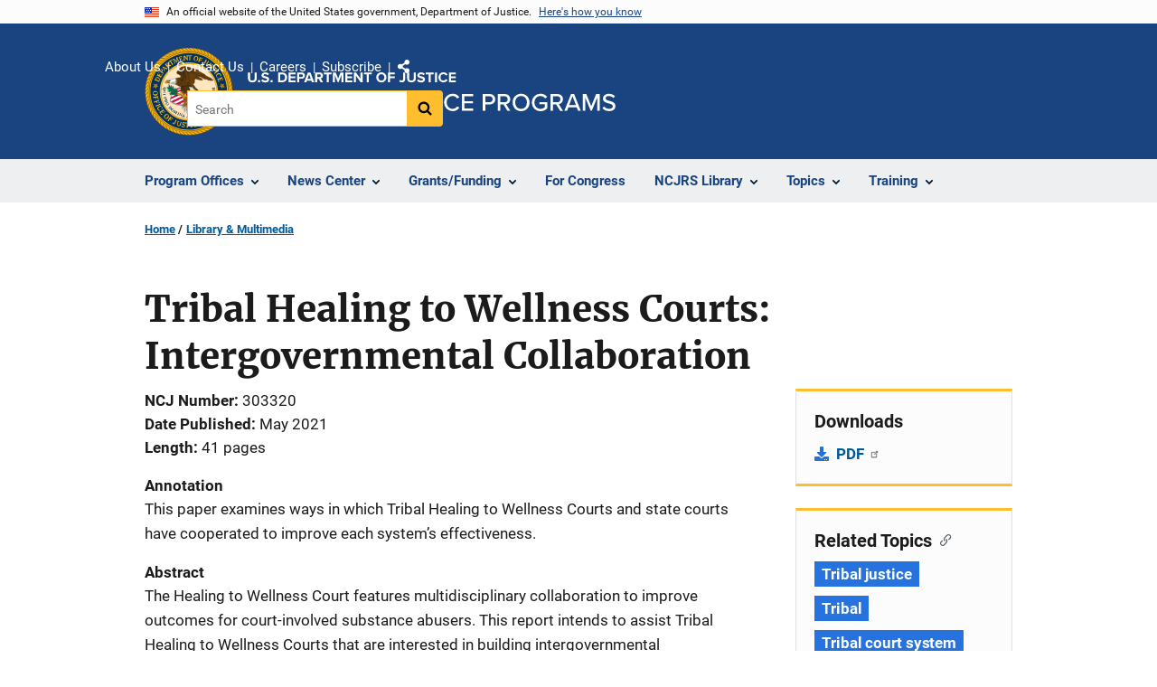

--- FILE ---
content_type: text/html; charset=UTF-8
request_url: https://www.ojp.gov/library/publications/tribal-healing-wellness-courts-intergovernmental-collaboration
body_size: 11128
content:
<!DOCTYPE html>
<html lang="en" dir="ltr" prefix="og: https://ogp.me/ns#">
  <head>
    <meta charset="utf-8" />
<link rel="preload" href="/themes/custom/ojp/assets/fonts/roboto/Roboto-Regular.woff2" as="font" type="font/woff2" crossorigin="" />
<link rel="preload" href="/themes/custom/ojp/assets/fonts/roboto/Roboto-Bold.woff2" as="font" type="font/woff2" crossorigin="" />
<link rel="preload" href="/themes/custom/ojp/assets/fonts/roboto/Roboto-Italic.woff2" as="font" type="font/woff2" crossorigin="" />
<link rel="preload" href="/themes/custom/ojp/assets/fonts/roboto/Roboto-BlackItalic.woff2" as="font" type="font/woff2" crossorigin="" />
<link rel="preload" href="/themes/custom/ojp/assets/fonts/merriweather/Latin-Merriweather-Regular.woff2" as="font" type="font/woff2" crossorigin="" />
<link rel="preload" href="/themes/custom/ojp/assets/fonts/merriweather/Latin-Merriweather-Bold.woff2" as="font" type="font/woff2" crossorigin="" />
<noscript><style>form.antibot * :not(.antibot-message) { display: none !important; }</style>
</noscript><meta name="description" content="This paper examines ways in which Tribal Healing to Wellness Courts and state courts have cooperated to improve each system’s effectiveness." />
<link rel="canonical" href="https://www.ojp.gov/library/publications/tribal-healing-wellness-courts-intergovernmental-collaboration" />
<meta property="og:site_name" content="Office of Justice Programs" />
<meta property="og:url" content="https://www.ojp.gov/library/publications/tribal-healing-wellness-courts-intergovernmental-collaboration" />
<meta property="og:title" content="Tribal Healing to Wellness Courts: Intergovernmental Collaboration | Office of Justice Programs" />
<meta property="og:description" content="This paper examines ways in which Tribal Healing to Wellness Courts and state courts have cooperated to improve each system’s effectiveness." />
<meta property="og:image" content="https://www.ojp.gov/sites/g/files/xyckuh241/files/images/2020-02/ojp_og.png" />
<meta name="twitter:card" content="summary_large_image" />
<meta name="twitter:description" content="This paper examines ways in which Tribal Healing to Wellness Courts and state courts have cooperated to improve each system’s effectiveness." />
<meta name="twitter:title" content="Tribal Healing to Wellness Courts: Intergovernmental Collaboration | Office of Justice Programs" />
<meta name="twitter:image" content="https://www.ojp.gov/sites/g/files/xyckuh241/files/images/2020-02/ojp_tw.png" />
<meta name="google-site-verification" content="4PLVTsyCm3--uca8rMAYrsLAAEJtRBtpZWm-kh9pr0g" />
<meta name="Generator" content="Drupal 10 (https://www.drupal.org)" />
<meta name="MobileOptimized" content="width" />
<meta name="HandheldFriendly" content="true" />
<meta name="viewport" content="width=device-width, initial-scale=1.0" />
<link rel="icon" href="/themes/custom/ojp/assets/images/ojp/favicon.png" type="image/png" />
<link rel="alternate" hreflang="en" href="https://www.ojp.gov/library/publications/tribal-healing-wellness-courts-intergovernmental-collaboration" />

    <title>Tribal Healing to Wellness Courts: Intergovernmental Collaboration | Office of Justice Programs</title>
    <link rel="stylesheet" media="all" href="/sites/g/files/xyckuh241/files/css/css_8kWHm58NNAG70rX8qOa7v7ItaM-I9AtKIGjOLmdyJ-0.css?delta=0&amp;language=en&amp;theme=ojp&amp;include=[base64]" />
<link rel="stylesheet" media="all" href="/sites/g/files/xyckuh241/files/css/css_Ypsu4XtyBw3Upe9o6rG_HMzoTCSoXJQpAzGGkPbX90U.css?delta=1&amp;language=en&amp;theme=ojp&amp;include=[base64]" />
<link rel="stylesheet" media="print" href="/sites/g/files/xyckuh241/files/css/css_zxEGTDXeP9ngdNso24-Bomoquys4mkHkVPDlu-SLlg8.css?delta=2&amp;language=en&amp;theme=ojp&amp;include=[base64]" />
<link rel="stylesheet" media="all" href="/sites/g/files/xyckuh241/files/css/css_3PQxx3C1H1JphTzo7-Y8c5Vk_zSQ8AaU4VQCjZCA8Fw.css?delta=3&amp;language=en&amp;theme=ojp&amp;include=[base64]" />

    
  </head>
  <body class="path-node page-node-type-publication">
        <a href="#main-content" class="visually-hidden focusable skip-link">
      Skip to main content
    </a>
    <noscript><iframe src="https://www.googletagmanager.com/ns.html?id=GTM-5KXJ326"
                  height="0" width="0" style="display:none;visibility:hidden"></iframe></noscript>

      <div class="dialog-off-canvas-main-canvas" data-off-canvas-main-canvas>
      <section class="usa-banner" aria-label="Official government website">

    <div class="usa-accordion">
  <header class="usa-banner__header">
    <div class="usa-banner__inner">
      <div class="grid-col-auto">
        <img class="usa-banner__header-flag" src="/themes/custom/ojp/assets/images/us_flag_small.png" alt="U.S. flag">
      </div>
      <div class="grid-col-fill tablet:grid-col-auto">
        <p class="usa-banner__header-text">An official website of the United States government, Department of Justice.</p>
        <p class="usa-banner__header-action" aria-hidden="true">Here's how you know</p>
      </div>
      <button class="usa-accordion__button usa-banner__button"
              aria-expanded="false" aria-controls="gov-banner">
        <span class="usa-banner__button-text">Here's how you know</span>
      </button>
    </div>
  </header>
  <div class="usa-banner__content usa-accordion__content" id="gov-banner" hidden>
    <div class="grid-row grid-gap-lg">
      <div class="usa-banner__guidance tablet:grid-col-6">
        <img class="usa-banner__icon usa-media-block__img" src="/themes/custom/ojp/assets/images/icon-dot-gov.svg" role="img" alt="" aria-hidden="true">
        <div class="usa-media-block__body">
          <p>
            <strong>Official websites use .gov</strong>
            <br>
            A <strong>.gov</strong> website belongs to an official government organization in the United States.
          </p>
        </div>
      </div>
      <div class="usa-banner__guidance tablet:grid-col-6">
        <img class="usa-banner__icon usa-media-block__img" src="/themes/custom/ojp/assets/images/icon-https.svg" role="img" alt="" aria-hidden="true">
        <div class="usa-media-block__body">
          <p>
            <strong>Secure .gov websites use HTTPS</strong>
            <br>
            A <strong>lock</strong> (
            <span class="icon-lock"><svg xmlns="http://www.w3.org/2000/svg" width="52" height="64" viewBox="0 0 52 64" class="usa-banner__lock-image" role="img" aria-labelledby="banner-lock-title-default banner-lock-description-default" focusable="false"><title id="banner-lock-title-default">Lock</title><desc id="banner-lock-description-default">A locked padlock</desc><path fill="#000000" fill-rule="evenodd" d="M26 0c10.493 0 19 8.507 19 19v9h3a4 4 0 0 1 4 4v28a4 4 0 0 1-4 4H4a4 4 0 0 1-4-4V32a4 4 0 0 1 4-4h3v-9C7 8.507 15.507 0 26 0zm0 8c-5.979 0-10.843 4.77-10.996 10.712L15 19v9h22v-9c0-6.075-4.925-11-11-11z"/></svg></span>
            ) or <strong>https://</strong> means you’ve safely connected to the .gov website. Share sensitive information only on official, secure websites.          </p>
        </div>
      </div>
    </div>
  </div>
</div>


    
  </section>

  <header class="usa-header usa-header--extended" id="header">

    
      <div class="usa-navbar">
                <button class="usa-menu-btn usa-button">Menu</button>
                  <div class="region region-header">
    <div class="usa-logo" id="logo">
      <div class="ojp-seal">
      <a href="https://www.ojp.gov" accesskey="1" title="Office of Justice Programs" aria-label="Office of Justice Programs">
                <img src="/themes/custom/ojp/assets/images/ojp/OJP-seal.svg" alt="Office of Justice Programs seal" height="98" width="98" />
              </a>
    </div>
        <div class="ojp-office-logo">
      <a href="/" accesskey="2" title="Home" aria-label="Home">
        <img src="/themes/custom/ojp/assets/images/ojp/ojp-site-logo-no-seal_white.svg?v=1" alt="Home" />
      </a>
    </div>
  </div>

  </div>

      </div>

      <div class="usa-overlay"></div>
        <nav class="usa-nav" aria-label="site navigation">
          <div class="usa-nav__inner">

            <button class="usa-nav__close">
              <img src="/themes/custom/ojp/assets/images/close-white.svg" alt="close" />
            </button>

            
            
                                              <div class="region region-primary-menu">
    


  
  
          <ul class="usa-nav__primary usa-accordion" aria-label="primary navigation">
    
          <li class="usa-nav__primary-item" >

                  <button class="usa-accordion__button usa-nav__link" aria-expanded="false" aria-controls="extended-nav-section-1">
            <span>Program Offices</span>
          </button>
        
                    
  
          <ul id="extended-nav-section-1" class="usa-nav__submenu" hidden>

            <li class="usa-nav__submenu-item">
        <a href="https://www.ojp.gov/about#program-offices">
          <span>Program Offices</span>
        </a>
      </li>
      
    
          <li class="usa-nav__submenu-item">

        
                  <a href="https://bja.ojp.gov/" class="link">
            <span class="">Bureau of Justice Assistance</span>
          </a>
        
      </li>
          <li class="usa-nav__submenu-item">

        
                  <a href="https://bjs.ojp.gov/" class="link">
            <span class="">Bureau of Justice Statistics</span>
          </a>
        
      </li>
          <li class="usa-nav__submenu-item">

        
                  <a href="https://nij.ojp.gov/" class="link">
            <span class="">National Institute of Justice</span>
          </a>
        
      </li>
          <li class="usa-nav__submenu-item">

        
                  <a href="https://ovc.ojp.gov/" class="link">
            <span class="">Office for Victims of Crime</span>
          </a>
        
      </li>
          <li class="usa-nav__submenu-item">

        
                  <a href="https://ojjdp.ojp.gov/" class="link">
            <span class="">Office of Juvenile Justice and Delinquency Prevention</span>
          </a>
        
      </li>
          <li class="usa-nav__submenu-item">

        
                  <a href="https://smart.ojp.gov/" class="link">
            <span class="">Office of Sex Offender Sentencing, Monitoring, Apprehending, Registering, and Tracking</span>
          </a>
        
      </li>
        </ul>
  
        
      </li>
          <li class="usa-nav__primary-item" >

                  <button class="usa-accordion__button usa-nav__link" aria-expanded="false" aria-controls="extended-nav-section-2">
            <span>News Center</span>
          </button>
        
                    
  
          <ul id="extended-nav-section-2" class="usa-nav__submenu" hidden>

            <li class="usa-nav__submenu-item">
        <a href="/news/news">
          <span>News Center</span>
        </a>
      </li>
      
    
          <li class="usa-nav__submenu-item">

        
                  <a href="https://justicegrants.usdoj.gov/news" class="link">
            <span class="">JustGrants News &amp; Updates</span>
          </a>
        
      </li>
          <li class="usa-nav__submenu-item">

        
                  <a href="/news/justice-programs-news-funding" class="link">
            <span class="">Justice Programs News &amp; Funding</span>
          </a>
        
      </li>
          <li class="usa-nav__submenu-item">

        
                  <a href="/news/for-media" class="link">
            <span class="">Media Inquiries</span>
          </a>
        
      </li>
          <li class="usa-nav__submenu-item">

        
                  <a href="/library/multimedia/list" class="link">
            <span class="">Multimedia</span>
          </a>
        
      </li>
          <li class="usa-nav__submenu-item">

        
                  <a href="/news/news-releases" class="link">
            <span class="">News Releases</span>
          </a>
        
      </li>
          <li class="usa-nav__submenu-item">

        
                  <a href="/news/publications" class="link">
            <span class="">Publications</span>
          </a>
        
      </li>
          <li class="usa-nav__submenu-item">

        
                  <a href="/news/social-media" class="link">
            <span class="">Social Media</span>
          </a>
        
      </li>
          <li class="usa-nav__submenu-item">

        
                  <a href="/news/speeches" class="link">
            <span class="">Speeches</span>
          </a>
        
      </li>
        </ul>
  
        
      </li>
          <li class="usa-nav__primary-item" >

                  <button class="usa-accordion__button usa-nav__link" aria-expanded="false" aria-controls="extended-nav-section-3">
            <span>Grants/Funding</span>
          </button>
        
                    
  
          <ul id="extended-nav-section-3" class="usa-nav__submenu" hidden>

            <li class="usa-nav__submenu-item">
        <a href="/funding">
          <span>Grants/Funding</span>
        </a>
      </li>
      
    
          <li class="usa-nav__submenu-item">

        
                  <a href="/funding/apply/ojp-grant-application-resource-guide" class="link">
            <span class="">Apply for Funding</span>
          </a>
        
      </li>
          <li class="usa-nav__submenu-item">

        
                  <a href="/funding/explore/current-funding-opportunities" class="link">
            <span class="">Find Opportunities</span>
          </a>
        
      </li>
          <li class="usa-nav__submenu-item">

        
                  <a href="/funding/implement/overview" class="link">
            <span class="">Manage Awards</span>
          </a>
        
      </li>
          <li class="usa-nav__submenu-item">

        
                  <a href="/funding/ojpgrantawards" class="link">
            <span class="">View Awards</span>
          </a>
        
      </li>
        </ul>
  
        
      </li>
          <li class="usa-nav__primary-item" >

        
                  <a href="/congress" class="link usa-nav__link">
            <span class="">For Congress</span>
          </a>
        
      </li>
          <li class="usa-nav__primary-item" >

                  <button class="usa-accordion__button usa-nav__link" aria-expanded="false" aria-controls="extended-nav-section-5">
            <span>NCJRS Library</span>
          </button>
        
                    
  
          <ul id="extended-nav-section-5" class="usa-nav__submenu" hidden>

            <li class="usa-nav__submenu-item">
        <a href="/ncjrs/virtual-library">
          <span>NCJRS Library</span>
        </a>
      </li>
      
    
          <li class="usa-nav__submenu-item">

        
                  <a href="/ncjrs-virtual-library/search" class="link">
            <span class="">Library Search</span>
          </a>
        
      </li>
          <li class="usa-nav__submenu-item">

        
                  <a href="/ncjrs-virtual-library/tutorial" class="link">
            <span class="">Tutorial/FAQs</span>
          </a>
        
      </li>
          <li class="usa-nav__submenu-item">

        
                  <a href="/ncjrs-virtual-library/wal" class="link">
            <span class="">New Additions</span>
          </a>
        
      </li>
          <li class="usa-nav__submenu-item">

        
                  <a href="/ncjrs/new-ojp-resources" class="link">
            <span class="">New OJP Resources</span>
          </a>
        
      </li>
          <li class="usa-nav__submenu-item">

        
                  <a href="/library/publications/list" class="link">
            <span class="">OJP Publications</span>
          </a>
        
      </li>
        </ul>
  
        
      </li>
          <li class="usa-nav__primary-item" >

                  <button class="usa-accordion__button usa-nav__link" aria-expanded="false" aria-controls="extended-nav-section-6">
            <span>Topics</span>
          </button>
        
                    
  
          <ul id="extended-nav-section-6" class="usa-nav__submenu" hidden>

            <li class="usa-nav__submenu-item">
        <a href="/topics">
          <span>Topics</span>
        </a>
      </li>
      
    
          <li class="usa-nav__submenu-item">

        
                  <a href="/program/civil-rights-office/home" class="link">
            <span class="">Civil Rights</span>
          </a>
        
      </li>
          <li class="usa-nav__submenu-item">

        
                  <a href="/topics/corrections" class="link">
            <span class="">Corrections</span>
          </a>
        
      </li>
          <li class="usa-nav__submenu-item">

        
                  <a href="/topics/courts" class="link">
            <span class="">Courts</span>
          </a>
        
      </li>
          <li class="usa-nav__submenu-item">

        
                  <a href="/topics/crime-prevention" class="link">
            <span class="">Crime Prevention</span>
          </a>
        
      </li>
          <li class="usa-nav__submenu-item">

        
                  <a href="/topics/drugs-substance-use" class="link">
            <span class="">Drugs &amp; Substance Use</span>
          </a>
        
      </li>
          <li class="usa-nav__submenu-item">

        
                  <a href="/topics/forensic-sciences" class="link">
            <span class="">Forensic Sciences</span>
          </a>
        
      </li>
          <li class="usa-nav__submenu-item">

        
                  <a href="/topics/justice-system" class="link">
            <span class="">Justice System</span>
          </a>
        
      </li>
          <li class="usa-nav__submenu-item">

        
                  <a href="/topics/juvenile-justice" class="link">
            <span class="">Juvenile Justice</span>
          </a>
        
      </li>
          <li class="usa-nav__submenu-item">

        
                  <a href="/topics/law-enforcement" class="link">
            <span class="">Law Enforcement</span>
          </a>
        
      </li>
          <li class="usa-nav__submenu-item">

        
                  <a href="/topics/mental-health" class="link">
            <span class="">Mental Health</span>
          </a>
        
      </li>
          <li class="usa-nav__submenu-item">

        
                  <a href="/topics/research-statistics-evaluation" class="link">
            <span class="">Research, Statistics &amp; Evaluation</span>
          </a>
        
      </li>
          <li class="usa-nav__submenu-item">

        
                  <a href="/topics/sex-offender-management" class="link">
            <span class="">Sex Offender Management</span>
          </a>
        
      </li>
          <li class="usa-nav__submenu-item">

        
                  <a href="/topics/sexual-assault-awareness" class="link">
            <span class="">Sexual Assault Awareness</span>
          </a>
        
      </li>
          <li class="usa-nav__submenu-item">

        
                  <a href="/topics/tribal-justice" class="link">
            <span class="">Tribal Justice</span>
          </a>
        
      </li>
          <li class="usa-nav__submenu-item">

        
                  <a href="/topics/victims-crime" class="link">
            <span class="">Victims of Crime</span>
          </a>
        
      </li>
        </ul>
  
        
      </li>
          <li class="usa-nav__primary-item" >

                  <button class="usa-accordion__button usa-nav__link" aria-expanded="false" aria-controls="extended-nav-section-7">
            <span>Training</span>
          </button>
        
                    
  
          <ul id="extended-nav-section-7" class="usa-nav__submenu" hidden>

            <li class="usa-nav__submenu-item">
        <a href="/training-and-technical-assistance">
          <span>Training</span>
        </a>
      </li>
      
    
          <li class="usa-nav__submenu-item">

        
                  <a href="/events/upcoming" class="link">
            <span class="">Justice Events</span>
          </a>
        
      </li>
          <li class="usa-nav__submenu-item">

        
                  <a href="/training-and-technical-assistance/fmsc" class="link">
            <span class="">Financial Management and Support Center (FMSC)</span>
          </a>
        
      </li>
          <li class="usa-nav__submenu-item">

        
                  <a href="/training-and-technical-assistance/tfmc" class="link">
            <span class="">Tribal Financial Management Center (TFMC)</span>
          </a>
        
      </li>
          <li class="usa-nav__submenu-item">

        
                  <a href="/training-and-technical-assistance/fmrc" class="link">
            <span class="">Financial Management Resource Center (FMRC)</span>
          </a>
        
      </li>
          <li class="usa-nav__submenu-item">

        
                  <a href="/training-and-technical-assistance/gfmts/financial-management-seminars" class="link">
            <span class="">Financial Management Training (GFMTS)</span>
          </a>
        
      </li>
        </ul>
  
        
      </li>
        </ul>
  



  </div>

                            
                              <div class="default">
                    <div class="region region-secondary-menu">
    <div class="usa-nav__secondary">
      <ul class="usa-nav__secondary-links">

          <li class="usa-nav__secondary-item">
        <a href="https://www.ojp.gov/about">
          About Us
        </a>
      </li>
          <li class="usa-nav__secondary-item">
        <a href="/contact">
          Contact Us
        </a>
      </li>
          <li class="usa-nav__secondary-item">
        <a href="/about/jobs">
          Careers
        </a>
      </li>
          <li class="usa-nav__secondary-item">
        <a href="/subscribe">
          Subscribe
        </a>
      </li>
                  <li class="usa-nav__secondary-item">
        <div class="doj-sharing">
  <button id="doj-sharing-toggle" class="doj-sharing__toggle" tabindex="0" title="Choose a social sharing platform" aria-haspopup="true" aria-controls="doj-sharing-links" aria-expanded="false">Share</button>
<ul id="doj-sharing-links" class="doj-sharing__list" tabindex="0" aria-label="Choose a social sharing platform"><li><a href="https://www.facebook.com/sharer/sharer.php?u=https%3A//www.ojp.gov/library/publications/tribal-healing-wellness-courts-intergovernmental-collaboration" title="Share on Facebook" data-event-label="Share on Facebook" target="_blank">Facebook</a></li><li><a href="https://twitter.com/intent/tweet?url=https%3A//www.ojp.gov/library/publications/tribal-healing-wellness-courts-intergovernmental-collaboration&amp;text=Tribal%20Healing%20to%20Wellness%20Courts%3A%20Intergovernmental%20Collaboration" title="Share on X" data-event-label="Share on X" target="_blank">X</a></li><li><a href="https://www.linkedin.com/shareArticle?mini=true&amp;url=https%3A//www.ojp.gov/library/publications/tribal-healing-wellness-courts-intergovernmental-collaboration&amp;title=Tribal%20Healing%20to%20Wellness%20Courts%3A%20Intergovernmental%20Collaboration" title="Share on LinkedIn" data-event-label="Share on LinkedIn" target="_blank">LinkedIn</a></li><li><a href="https://reddit.com/submit?url=https%3A//www.ojp.gov/library/publications/tribal-healing-wellness-courts-intergovernmental-collaboration&amp;title=Tribal%20Healing%20to%20Wellness%20Courts%3A%20Intergovernmental%20Collaboration" title="Share on Reddit" data-event-label="Share on Reddit" target="_blank">Reddit</a></li><li><a href="https://pinterest.com/pin/create/button?url=https%3A//www.ojp.gov/library/publications/tribal-healing-wellness-courts-intergovernmental-collaboration&amp;media=https%3A//www.ojp.gov/sites/g/files/xyckuh241/files/images/2020-02/ojp_og.png&amp;description=Tribal%20Healing%20to%20Wellness%20Courts%3A%20Intergovernmental%20Collaboration" title="Share on Pinterest" data-event-label="Share on Pinterest" target="_blank">Pinterest</a></li><li><a href="/cdn-cgi/l/email-protection#[base64]" title="Share on Email" data-event-label="Share on Email">Email</a></li></ul>
</div>
      </li>
        </ul>
  
</div>

<div id="block-ojp-searchblock" data-block-plugin-id="ojp_search_block" class="block block-ojp-search block-ojp-search-block">
  
    
      
<div class="usa-search usa-search--small">
  <div role="search">
    
<div data-gname="ojp-search" data-queryParameterName="keys" class="gcse-searchbox-only" data-resultsUrl="/search/results">
  
</div>

  </div>
</div>
  </div>

  </div>

                </div>
              
            
          </div>
        </nav>

      
  </header>

  <div class="grid-container">
    <div class="grid-col-fill">
        <div class="region region-breadcrumb">
    <div id="block-ojp-breadcrumbs" data-block-plugin-id="system_breadcrumb_block" class="block block-system block-system-breadcrumb-block">
  
    
       <nav id="system-breadcrumb" aria-label="breadcrumb">
        <ol class="add-list-reset uswds-breadcrumbs uswds-horizontal-list">
                            <li>
                                            <a href="/">Home</a>
                                    </li>
                            <li>
                                            <a href="/library">Library &amp; Multimedia</a>
                                    </li>
                    </ol>
    </nav>

  </div>

  </div>

    </div>
  </div>


<div class="usa-section uswds-middle-section " aria-label="primary content">
  <div class="grid-container ">
    <div class="grid-col-fill">
        <div class="region region-highlighted">
    <div data-drupal-messages-fallback class="hidden"></div>

  </div>


      
    </div>
  </div>

  
  
  <main class="uswds-main-content-wrapper grid-container ">
    <a id="main-content" tabindex="-1"></a>
    <div class = "grid-row grid-gap-2">

      <div class="region-content tablet:grid-col-12">
          <div class="region region-content">
    <div id="block-ojp-page-title" data-block-plugin-id="page_title_block" class="block block-core block-page-title-block">
  
    
      
  <h1 class="uswds-page-title page-title">Tribal Healing to Wellness Courts: Intergovernmental Collaboration </h1>


  </div>
<div id="block-ojp-content" data-block-plugin-id="system_main_block" class="block block-system block-system-main-block">
  
    
      

<article>

  
    

  
  <div>

    
      
  <div class="layout layout--twocol-section layout--twocol-section--75-25 layout--node-publication">
                    <div  class="layout__region layout__region--first">
        <div data-block-plugin-id="field_block:node:publication:field_content_advisory" class="block--field-content-advisory block block-layout-builder block-field-blocknodepublicationfield-content-advisory">
  
    
      
                  

  </div>
<div data-block-plugin-id="extra_field_block:node:publication:field_content_archival_notice" class="block--field-content-archival-notice block block-layout-builder block-extra-field-blocknodepublicationfield-content-archival-notice">
  
    
      
  </div>
<div data-block-plugin-id="field_block:node:publication:field_ncj_number" class="block--field-ncj-number block block-layout-builder block-field-blocknodepublicationfield-ncj-number">
  
    
      
  <div class="field field--name-field-ncj-number field--type-integer field--label-inline clearfix">
    <div class="field__label">NCJ Number</div>
              <div class="field__item">303320</div>
          </div>

  </div>
<div data-block-plugin-id="extra_field_block:node:publication:journal_information" class="block--journal-information block block-layout-builder block-extra-field-blocknodepublicationjournal-information">
  
    
      
  </div>
<div data-block-plugin-id="extra_field_block:node:publication:date_published" class="block--date-published block block-layout-builder block-extra-field-blocknodepublicationdate-published">
  
    
      
<div class="field field--extra-field field--name-date-published field--label-inline clearfix">
  <div class="field__label">Date Published</div>

<div class="field__item">
  May 2021
</div>

</div>

  </div>
<div data-block-plugin-id="field_block:node:publication:field_page_length" class="block--field-page-length block block-layout-builder block-field-blocknodepublicationfield-page-length">
  
    
      
  <div class="field field--name-field-page-length field--type-integer field--label-inline clearfix">
    <div class="field__label">Length</div>
              <div content="41" class="field__item">41 pages</div>
          </div>

  </div>
<div data-block-plugin-id="field_block:node:publication:field_annotation" class="block--field-annotation block block-layout-builder block-field-blocknodepublicationfield-annotation">
  
    
      
  <div class="use-float-friendly-lists clearfix text-formatted field field--name-field-annotation field--type-text-long field--label-above">
    <div class="field__label">Annotation</div>
              <div class="field__item"><p><span><span><span><span>This paper examines ways in which Tribal Healing to Wellness Courts and state courts have cooperated to improve each system’s effectiveness. </span></span></span></span></p></div>
          </div>

  </div>
<div data-block-plugin-id="field_block:node:publication:field_abstract" class="block--field-abstract block block-layout-builder block-field-blocknodepublicationfield-abstract">
  
    
      
  <div class="use-float-friendly-lists clearfix text-formatted field field--name-field-abstract field--type-text-long field--label-above">
    <div class="field__label">Abstract</div>
              <div class="field__item"><p><span><span><span><span>The Healing to Wellness Court features multidisciplinary collaboration to improve outcomes for court-involved substance abusers. This report intends to assist Tribal Healing to Wellness Courts that are interested in building intergovernmental collaborations, including tribal-state collaboration. A brief history of Tribal Healing to Wellness Courts discusses some common traits in existing collaborations. These common traits are then used in discussing collaborations that are currently operating in Tribal Wellness Courts. Native nations that were developing their own Wellness Courts preferred to avoid the term “drug court” and searched for another term that would connect culturally to the tribal community and incorporate cases of alcohol abuse. Several names for these courts have been used. The current report uses “Healing to Wellness Court” and “Wellness Court” interchangeably. In August 2003, tribal-specific drug court curricula were drafted and adapted from state and national efforts and were used for the first formal tribal drug court training sessions. The court partners with all the service providers to create a treatment program that matches participant needs. Participants must complete a program of extensive supervision and treatment. Wellness Courts, with their experience in developing collaborations, have the skills required to develop partnerships with state and local entities; however, collaborations between tribes and states are historically limited. There are legitimate legal, political, and social reasons for refraining from inter-jurisdictional collaborations. This report discusses ways to frame discussions about collaborations to set the stage for discussions about the methods of collaboration. Through regular meetings and learning about each other’s practices, collaborative partners have built trust and developed professional relationships that facilitate the effectiveness of the services of represented courts. A listing of collaboration resources </span></span></span></span></p></div>
          </div>

  </div>
      
  
          <div data-block-plugin-id="entity_view:node" class="block-entity-viewnode-additional-details block block-ctools block-entity-viewnode usa-accordion" aria-label="accordion-group">
      
      
    
              
      
<h2 class="usa-accordion__heading">
  <button class="usa-accordion__button"
    aria-expanded="true"
    aria-controls="additional-details-0"
    type="button">
  Additional Details
  </button>
</h2>
<div id="additional-details-0" class="usa-accordion__content ui-widget-content" hidden>
  

  
  
        
  <div class="field field--name-field-grant-numbers field--type-string field--label-inline clearfix grid-row">
  <div class="field__label tablet:grid-col-3">Grant Number(s)</div>
        <div class="field__items tablet:grid-col-9">
                              <div class="field__item">2016-DC-BX-K006</div>
                        </div>
      </div>


  
  
        
  <div class="field field--name-field-agencies field--type-entity-reference field--label-inline clearfix grid-row">
  <div class="field__label tablet:grid-col-3">Agencies</div>
        <div class="field__items tablet:grid-col-9">
                              <div class="field__item">BJA-Sponsored</div>
                        </div>
      </div>


</div>

          </div>
    
  
  
<div data-block-plugin-id="modification_notes" class="block block-ojp-core block-modification-notes modification-notes">
  <div class="modification-notes__divider"></div>
  
  
    <div class="modification-notes__note_date modification-notes__note_created">Date Published: May 1, 2021</div>
</div>

      </div>
    
          <div  class="layout__region layout__region--second">
        


  
<div     data-block-plugin-id="publication_downloads"
      class="block block-ojp-publication block-publication-downloads cta"
  >
    <div>
    
          <h3  class="cta__headline">Downloads</h3>
        
                      <div class="cta__callout">
        <ul class="cta__items-list">
                                <li class="cta__item">
          <a href="http://wellnesscourts.org/files/Tribal%20Healing%20to%20Wellness%20Court%20Intergovernmental%20Collaboration%20May%2020%202021.pdf" title="PDF">
            PDF
          </a>
        </li>
          </ul>
  </div>
            </div>
</div>




  
<div     data-block-plugin-id="ojp_taxonomy_content_popular_topics"
      class="block block-ojp-taxonomy block-ojp-taxonomy-content-popular-topics cta"
  >
    <div>
    
          <h3  class="cta__headline">Related Topics</h3>
        
                <a class="ojp-tag" href="/taxonomy/term/tribal-justice" aria-label="Tags: Tribal justice">Tribal justice</a>
        <a class="ojp-tag" href="/taxonomy/term/tribal" aria-label="Tags: Tribal">Tribal</a>
        <a class="ojp-tag" href="/taxonomy/term/tribal-court-system" aria-label="Tags: Tribal court system">Tribal court system</a>
        <a class="ojp-tag" href="/taxonomy/term/tribal-courts" aria-label="Tags: Tribal courts">Tribal courts</a>
        <a class="ojp-tag" href="/taxonomy/term/problem-solving-courts" aria-label="Tags: Problem-solving courts">Problem-solving courts</a>
  
          </div>
</div>



  
<div     data-block-plugin-id="similar_content"
      class="block block-ojp-taxonomy block-similar-content cta-horizontal cta"
  >
    <div>
    
          <h3  class="cta__headline">Similar Publications</h3>
        
                      <div class="cta__callout">
        <ul class="cta__items-list">
                                <li class="cta__item">
          <a href="/library/publications/mixed-methods-implementation-study-juvenile-drug-treatment-courts" title="A mixed methods implementation study of juvenile drug treatment courts">
            A mixed methods implementation study of juvenile drug treatment courts
          </a>
        </li>
              <li class="cta__item">
          <a href="/library/publications/location-location-location-interdistrict-and-intercircuit-variation-sentencing" title="Location, Location, Location: Interdistrict and Intercircuit Variation in Sentencing Outcomes for Federal Drug-Trafficking Offenses">
            Location, Location, Location: Interdistrict and Intercircuit Variation in Sentencing Outcomes for Federal Drug-Trafficking Offenses
          </a>
        </li>
              <li class="cta__item">
          <a href="/library/publications/framework-managing-drug-court-performance" title="A Framework for Managing Drug Court Performance">
            A Framework for Managing Drug Court Performance
          </a>
        </li>
          </ul>
  </div>
            </div>
</div>


      </div>
      
      </div>


  </div>

</article>

  </div>

  </div>

      </div>

      

      
    </div>
  </main>
</div>

<footer class="usa-footer usa-footer--big">
  <div class="grid-container usa-footer-return-to-top">
    <a id="return-to-top" class="hide" href="#">Top</a>
  </div>

      <div class="usa-footer__primary-section">
      <div class="grid-container footer__wrapper">
        <div class="usa-footer-primary__top padding-bottom-5">
                      <h3 class="usa-footer__agency-heading tablet:display-inline-block">Office of Justice Programs</h3>
                  </div>

        
        
                        <nav class="usa-footer-nav mobile-lg:grid-col-12" aria-label="footer navigation">

                        <div class="region region-footer-menu">
    

    
                <div class="grid-row grid-gap">
        
                  
    
                  <div class="tablet:grid-col-6 desktop:grid-col-4">
        <section aria-labelledby="section-more-topics" class="usa-footer__primary-content usa-footer__primary-content--collapsible display-block">
          <h4 id="section-more-topics" class="usa-footer__primary-link">MORE TOPICS</h4>
                    <ul class="add-list-reset usa-list--unstyled">
                
        
                  
    
                  <li class="usa-footer__secondary-link">
        <a href="https://www.ojp.gov/program/civil-rights-office/filing-civil-rights-complaint">File a Civil Rights Complaint</a>
      </li>
      
    
                  <li class="usa-footer__secondary-link">
        <a href="https://oig.justice.gov/hotline/submit_complaint">File a DOJ OIG Complaint</a>
      </li>
      
    
                  <li class="usa-footer__secondary-link">
        <a href="/about/offices/eeo/complaint-process">File an EEO Complaint</a>
      </li>
      
    
                  <li class="usa-footer__secondary-link">
        <a href="/about/jobs">Find a Career</a>
      </li>
      
    
                  <li class="usa-footer__secondary-link">
        <a href="/program/freedom-information-act/foia-overview">Submit an OJP FOIA Request</a>
      </li>
      
    
        
  
          </ul>
                  </section>
      </div>
      
    
                  <div class="tablet:grid-col-6 desktop:grid-col-4">
        <section aria-labelledby="section-news-center" class="usa-footer__primary-content usa-footer__primary-content--collapsible display-block">
          <h4 id="section-news-center" class="usa-footer__primary-link">NEWS CENTER</h4>
                    <ul class="add-list-reset usa-list--unstyled">
                
        
                  
    
                  <li class="usa-footer__secondary-link">
        <a href="/news/for-media">Media Inquiries</a>
      </li>
      
    
                  <li class="usa-footer__secondary-link">
        <a href="https://www.ojp.gov/library/multimedia/list">Multimedia</a>
      </li>
      
    
                  <li class="usa-footer__secondary-link">
        <a href="/news/news-releases">News Releases</a>
      </li>
      
    
                  <li class="usa-footer__secondary-link">
        <a href="/news/speeches">Speeches</a>
      </li>
      
    
        
  
          </ul>
                  </section>
      </div>
      
    
                  <div class="tablet:grid-col-6 desktop:grid-col-4">
        <section aria-labelledby="section-other-resources" class="usa-footer__primary-content usa-footer__primary-content--collapsible display-block">
          <h4 id="section-other-resources" class="usa-footer__primary-link">OTHER RESOURCES</h4>
                    <ul class="add-list-reset usa-list--unstyled">
                
        
                  
    
                  <li class="usa-footer__secondary-link">
        <a href="https://www.ojp.gov/office-justice-programs-archives">Archive</a>
      </li>
      
    
                  <li class="usa-footer__secondary-link">
        <a href="/funding/explore/ojp-award-data">Lookup OJP Grant Awards</a>
      </li>
      
    
                  <li class="usa-footer__secondary-link">
        <a href="/ojp-response-center">OJP Response Center</a>
      </li>
      
    
                  <li class="usa-footer__secondary-link">
        <a href="/funding/state-administering-agencies/overview">State Administering Agencies</a>
      </li>
      
    
        
  
          </ul>
                  </section>
      </div>
      
    
                </div>
        
  



  </div>

          
        </nav>

        <div class="footer__social">
                      <a class="usa-link-facebook margin-right-2" href="https://www.facebook.com/DOJOJP">
              <span class="usa-sr-only">Facebook</span><span class="f">&nbsp;</span>
            </a>
          
                      <a class="usa-link-twitter margin-right-2" href="https://twitter.com/ojpgov">
              <span class="usa-sr-only">X</span><span class="t">&nbsp;</span>
            </a>
          
                      <a class="usa-link-youtube" href="https://www.youtube.com/user/OJPOCOM">
              <span class="usa-sr-only">YouTube</span>
              <span class="yt"> </span>
            </a>
          
                  </div>

      </div>
    </div>
  

      <div class="usa-footer__secondary-section">

              <div class="grid-container">
          <div class="grid-row usa-footer__logos-container ">
                                              <div class="usa-footer-logo usa-width-one-half  desktop:grid-col-6 desktop:border-right border-base-dark">

                            <a href="https://www.ojp.gov">
                                                <img class="" src="/themes/custom/ojp/assets/images/ojp/ojp-full.svg" alt="U.S. Department of Justice, Office of Justice Programs Logo">
                                            </a>
                          </div>
          
                                            <div class="desktop:grid-col-6">
              <div class="usa-footer__partner-logos 1">
                <div class="grid-row">
                  <div class="grid-col-4 flex-align-center usa-footer__partner-logo margin-bottom-3">
                    <a href="https://bja.ojp.gov" aria-label="Bureau of Justice Administration">
                      <img src="/themes/custom/ojp/assets/images/ojp/bja.svg" alt="Bureau of Justice Administration Logo" />
                    </a>
                  </div>
                  <div class="grid-col-4 flex-align-center usa-footer__partner-logo margin-bottom-3">
                    <a href="https://bjs.ojp.gov" aria-label="Bureau of Justice Statistics">
                      <img src="/themes/custom/ojp/assets/images/ojp/bjs.svg" alt="Bureau of Justice Statistics Logo" />
                    </a>
                  </div>
                  <div class="grid-col-4 flex-align-center usa-footer__partner-logo margin-bottom-3">
                    <a href=" https://nij.ojp.gov" aria-label="National Institute of Justice">
                      <img src="/themes/custom/ojp/assets/images/ojp/nij.svg" alt="National Institute of Justice Logo" />
                    </a>
                  </div>
                  <div class="grid-col-4 flex-align-center usa-footer__partner-logo">
                    <a href="https://ojjdp.ojp.gov" aria-label="Office of Juvenile Justice and Delinquency Prevention">
                      <img src="/themes/custom/ojp/assets/images/ojp/ojjdp.svg" alt="Office of Juvenile Justice and Delinquency Prevention Logo" />
                    </a>
                  </div>
                  <div class="grid-col-4 flex-align-center usa-footer__partner-logo">
                    <a href="https://ovc.ojp.gov" aria-label="Office for Victims of Crime">
                      <img src="/themes/custom/ojp/assets/images/ojp/ovc.svg" alt="Office for Victims of Crime Logo" />
                    </a>
                  </div>
                  <div class="grid-col-4 flex-align-center usa-footer__partner-logo">
                    <a href="https://smart.ojp.gov" aria-label="Office of Sex Offender Sentencing, Monitoring, Apprehending, Registering, and Tracking">
                      <img src="/themes/custom/ojp/assets/images/ojp/smart.svg" alt="Office of Sex Offender Sentencing, Monitoring, Apprehending, Registering, and Tracking Logo" />
                    </a>
                  </div>
                </div>
              </div>
            </div>

                    </div>

                      <div class="usa-footer-contact-links usa-width-one-half">

              <address>

                                  <p class="usa-footer-contact-heading">999 N. Capitol St., NE, Washington, DC  20531</p>
                
                
                
              </address>
            </div>
          
        </div>
      
              <div class="wide-nav">
          <nav aria-labelledby="block-bja-secondaryfooterlinkmenu-menu" id="block-bja-secondaryfooterlinkmenu" class="navigation menu--secondary-footer-link-menu">
            <h2 class="visually-hidden" id="block-bja-secondaryfooterlinkmenu-menu">Secondary Footer link menu</h2>
            <ul class="menu">
              <li class="menu-item">
                <a href="https://www.justice.gov/accessibility/accessibility-statement">Accessibility</a>
              </li>
              <li class="menu-item">
                <a href="https://www.justice.gov/open/plain-writing-act">Plain Language</a>
              </li>
              <li class="menu-item">
                <a href="https://www.justice.gov/doj/privacy-policy">Privacy Policy</a>
              </li>
              <li class="menu-item">
                <a href="https://www.justice.gov/legalpolicies">Legal Policies and Disclaimer</a>
              </li>
              <li class="menu-item">
                <a href="https://www.justice.gov/jmd/eeo-program-status-report">No FEAR Act</a>
              </li>
              <li class="menu-item">
                <a href="https://www.ojp.gov/program/freedom-information-act/foia-overview">Freedom of Information Act</a>
              </li>
              <li class="menu-item">
                <a href="https://www.usa.gov/">USA.gov</a>
              </li>
              <li class="menu-item">
                <a href="https://www.justice.gov/">Justice.gov</a>
              </li>
            </ul>
          </nav>
        </div>
                </div>
  
</footer>

  </div>

    
    <script data-cfasync="false" src="/cdn-cgi/scripts/5c5dd728/cloudflare-static/email-decode.min.js"></script><script type="application/json" data-drupal-selector="drupal-settings-json">{"path":{"baseUrl":"\/","pathPrefix":"","currentPath":"node\/1373691","currentPathIsAdmin":false,"isFront":false,"currentLanguage":"en"},"pluralDelimiter":"\u0003","suppressDeprecationErrors":true,"gtag":{"tagId":"","otherIds":[],"events":[],"additionalConfigInfo":[]},"ajaxPageState":{"libraries":"[base64]","theme":"ojp","theme_token":null},"ajaxTrustedUrl":[],"gtm":{"tagId":null,"settings":{"GTM-5KXJ326":{"data_layer":"dataLayer","include_environment":false}},"tagIds":["GTM-5KXJ326"]},"anchorjs":{"selector":".block--body.block-layout-builder h2:not(.usa-accordion__heading), .block--body.block-layout-builder h3, .block--body.block-layout-builder h4, .block--body.block-layout-builder h5, .block-inline-blocktext.block-layout-builder h3, .block-inline-blocktext.block-layout-builder h4, .block-inline-blocktext.block-layout-builder h5, .block-ojp-taxonomy h3, .block-ojp-core h3, .block--field-faq-sections h3, .block-crimesolutions-content-block h3, .block-ojp-core h3, .view-program-practices-listing-alpha h2, .page-node-type-microsite-subpage .block-page-title-block h1, .block-views-blockvideos-multimedia-block h2, .block-inline-blocktext.block-layout-builder h2:not(.usa-accordion__heading), .block-crimesolutions-content-block h3"},"bu":{"_core":{"default_config_hash":"hHRgRa8uaUJPBEvzD2uaerY4Z9xdbV4glRDRNp8euEE"},"notify_ie":12,"notify_firefox":56,"notify_opera":49,"notify_safari":10,"notify_chrome":62,"insecure":false,"unsupported":false,"mobile":false,"visibility_type":"hide","visibility_pages":"admin\/*","source":"\/\/browser-update.org\/update.min.js","show_source":"","position":"top","text_override":"{brow_name} is no longer supported. Some features of this site may not display correctly.","reminder":null,"reminder_closed":null,"new_window":false,"url":"","no_close":false,"test_mode":false},"ojp_search":{"search_no_query_text":"Your search yielded no results."},"ajax":[],"user":{"uid":0,"permissionsHash":"6aee2aaba289612b3e7afaea015685d6c09613ba271aff03f30dece64ab1add9"}}</script>
<script src="/sites/g/files/xyckuh241/files/js/js_J1zd2N7H0l9iClJCTKNPNxO6r8TF7PcXfbRreIpMiqg.js?scope=footer&amp;delta=0&amp;language=en&amp;theme=ojp&amp;include=[base64]"></script>
<script src="/libraries/anchor-js/anchor.min.js?v=4.3.0" defer></script>
<script src="/libraries/clipboard/dist/clipboard.min.js?v=2.0.6" defer></script>
<script src="/modules/custom/anchorjs/js/anchorjs.custom.js?v=0.1.0" defer></script>
<script src="/sites/g/files/xyckuh241/files/js/js_MDrcoE0NRDnHvssqeZzn0X1om5TXtbE2p5z6LENvcvk.js?scope=footer&amp;delta=4&amp;language=en&amp;theme=ojp&amp;include=[base64]"></script>
<script src="/modules/custom/ckeditor5_embedded_content/js/aftermarket/uswds_accordion.js?t8vnln"></script>
<script src="/sites/g/files/xyckuh241/files/js/js_bCYTci8oNamnhWSzfFRR_Wd5PA67fMu9rbDDMQADrHo.js?scope=footer&amp;delta=6&amp;language=en&amp;theme=ojp&amp;include=[base64]"></script>
<script src="/extlink/settings.js"></script>
<script src="/sites/g/files/xyckuh241/files/js/js_xgZrggXlFB2BQrKodH0YO_xPH5y-fKsiDP8eBRbW2wE.js?scope=footer&amp;delta=8&amp;language=en&amp;theme=ojp&amp;include=[base64]"></script>
<script src="/modules/contrib/google_tag/js/gtag.js?t8vnln"></script>
<script src="/sites/g/files/xyckuh241/files/js/js_8XLuCRwwCmpxJT5hnUFiT561pVUhkdFFzmRmiYdznBg.js?scope=footer&amp;delta=10&amp;language=en&amp;theme=ojp&amp;include=[base64]"></script>
<script src="/modules/contrib/google_tag/js/gtm.js?t8vnln"></script>
<script src="/sites/g/files/xyckuh241/files/js/js_l2O0vZSKdJa4uE8lXrJFsjaAx-3dtuQtt7Yd_ZdnZSY.js?scope=footer&amp;delta=12&amp;language=en&amp;theme=ojp&amp;include=[base64]"></script>
<script src="/libraries/datatables.net/js/jquery.dataTables.js?v=1.x" defer></script>
<script src="/libraries/datatables.net-responsive/js/dataTables.responsive.min.js?v=1.x" defer></script>
<script src="/modules/custom/ojp_datatables/js/ojp_datatables.js?v=1.x" defer></script>
<script src="/sites/g/files/xyckuh241/files/js/js_1W-JAu5e2WZX9HIK37AqC17MEUaYG2zwE-DsGXo5JXY.js?scope=footer&amp;delta=16&amp;language=en&amp;theme=ojp&amp;include=[base64]"></script>
<script src="https://cse.google.com/cse.js?cx=015849196504226064512:uyit-fm6gna"></script>

  </body>
</html>
